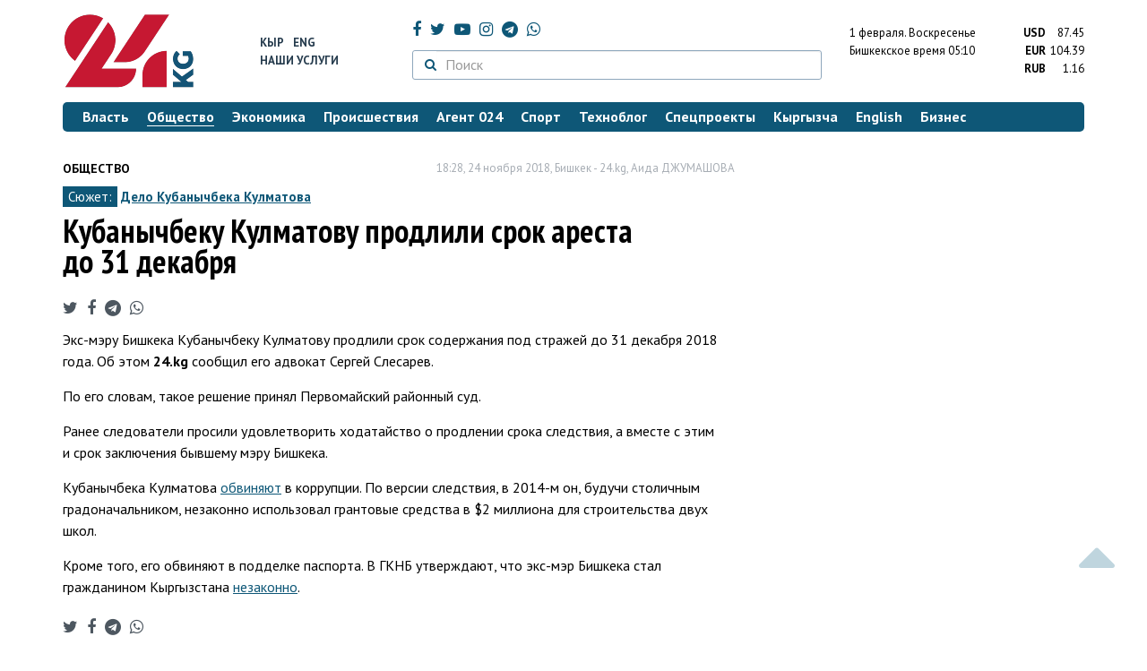

--- FILE ---
content_type: text/html; charset=UTF-8
request_url: https://24.kg/obschestvo/102215_kubanyichbeku_kulmatovu_prodlili_srok_aresta_donbsp31nbspdekabrya/
body_size: 14074
content:
<!DOCTYPE html> <html lang="ru-RU"> <head> <meta charset="UTF-8"> <meta name="csrf-param" content="_csrf">
<meta name="csrf-token" content="nRxAMufSGHZeT8g8vzcxy5WWrAW4AwV1eUQwP4mq4BnzdQpl07B9Pzd-nATMf2uJ7fDpTMh2NB9LIHtq4PCGUg=="> <script async src="https://www.googletagmanager.com/gtag/js?id=G-K616MXZCLM"></script> <script> window.dataLayer = window.dataLayer || []; function gtag(){dataLayer.push(arguments);} gtag('js', new Date()); gtag('config', 'G-K616MXZCLM'); </script> <title>Кубанычбеку Кулматову продлили срок ареста до 31 декабря - | 24.KG</title> <meta http-equiv="X-UA-Compatible" content="IE=edge"> <meta name="viewport" content="width=device-width, initial-scale=1.0, minimum-scale=1.0, user-scalable=no"/> <meta name="format-detection" content="telephone=no"> <meta name="description" content="Экс-мэру Бишкека Кубанычбеку Кулматову продлили срок содержания под стражей до 31 декабря 2018 года. Об этом 24.kg сообщил его адвокат Сергей Слесарев.">
<meta name="title" content="Кубанычбеку Кулматову продлили срок ареста до 31 декабря
">
<meta name="author" content="Аида ДЖУМАШОВА">
<meta property="og:description" content="Экс-мэру Бишкека Кубанычбеку Кулматову продлили срок содержания под стражей до 31 декабря 2018 года. Об этом 24.kg сообщил его адвокат Сергей Слесарев.">
<meta property="og:title" content="Кубанычбеку Кулматову продлили срок ареста до 31 декабря - | 24.KG">
<meta property="og:image" content="https://24.kg/files/media/151/151816.png">
<meta name="image_src" content="https://24.kg/files/media/151/151816.png">
<meta name="twitter:image:src" content="https://24.kg/files/media/151/151816.png">
<meta property="og:url" content="https://24.kg/obschestvo/102215_kubanyichbeku_kulmatovu_prodlili_srok_aresta_do31dekabrya/">
<meta property="og:type" content="article">
<meta property="og:site_name" content="24.kg">
<meta property="article:publisher" content="https://www.facebook.com/www.24.kg">
<meta property="article:published_time" content="2018-11-24T18:28:00+06:00">
<meta property="article:modified_time" content="2018-11-24T18:28:38+06:00">
<meta property="article:section" content="Общество">
<meta name="twitter:description" content="Экс-мэру Бишкека Кубанычбеку Кулматову продлили срок содержания под стражей до 31 декабря 2018 года. Об этом 24.kg сообщил его адвокат Сергей Слесарев.">
<meta name="twitter:card" content="summary_large_image">
<meta name="twitter:site" content="@_24_kg">
<meta name="twitter:site:id" content="249014600">
<meta name="twitter:title" content="Кубанычбеку Кулматову продлили срок ареста до 31 декабря
">
<meta name="googlebot" content="index">
<meta id="mref" name="referrer" content="origin">
<meta name="keywords" content="новости, новости Кыргызстана, новости Киргизии, Кыргызстан, Бишкек, новости Бишкека, Киргизия, важное, новости сегодня">
<meta name="yandex-verification" content="7ce61452432d0247">
<meta name="yandex-verification" content="ac9b98a71e767119">
<meta name="google-site-verification" content="EZHHOrSGaC9q4eF38uFeqq1kTts6aYeNxX_NCqwI2xE">
<meta property="fb:app_id" content="942470665830749">
<meta property="og:locale" content="ru_ru">
<link href="https://24.kg/obschestvo/102215_kubanyichbeku_kulmatovu_prodlili_srok_aresta_do31dekabrya/amp/" rel="amphtml">
<link href="/assets/7a772a43/images/ico/apple-touch-icon.png" rel="apple-touch-icon" sizes="72x72">
<link type="image/png" href="/assets/7a772a43/images/ico/favicon-32x32.png" rel="icon" sizes="32x32">
<link type="image/png" href="/assets/7a772a43/images/ico/favicon-16x16.png" rel="icon" sizes="16x16">
<link href="/assets/7a772a43/images/ico/manifest.json" rel="manifest">
<link href="/assets/7a772a43/images/ico/safari-pinned-tab.svg" rel="mask-icon" color="#5bbad5">
<link href="/assets/7a772a43/images/ico/favicon.ico" rel="shortcut icon">
<link rel="msapplication-config" content="/assets/7a772a43/images/ico/browserconfig.xml">
<link rel="theme-color" content="#ffffff">
<link type="application/rss+xml" href="/oshskie_sobytija/rss/" title="Ошские события" rel="alternate">
<link type="application/rss+xml" href="/vybory/rss/" title="Выборы" rel="alternate">
<link type="application/rss+xml" href="/politika/rss/" title="Политика" rel="alternate">
<link type="application/rss+xml" href="/parlament/rss/" title="Парламент" rel="alternate">
<link type="application/rss+xml" href="/ekonomika/rss/" title="Экономика" rel="alternate">
<link type="application/rss+xml" href="/obschestvo/rss/" title="Общество" rel="alternate">
<link type="application/rss+xml" href="/ljudi_i_sudby/rss/" title="Люди и судьбы" rel="alternate">
<link type="application/rss+xml" href="/bishkek_24/rss/" title="Бишкек-24" rel="alternate">
<link type="application/rss+xml" href="/velikaja_pobeda/rss/" title="Великая Победа" rel="alternate">
<link type="application/rss+xml" href="/reportazhi/rss/" title="Репортажи" rel="alternate">
<link type="application/rss+xml" href="/kriminal/rss/" title="Криминал" rel="alternate">
<link type="application/rss+xml" href="/proisshestvija/rss/" title="Происшествия" rel="alternate">
<link type="application/rss+xml" href="/biznes_info/rss/" title="Бизнес" rel="alternate">
<link type="application/rss+xml" href="/sport/rss/" title="Спорт" rel="alternate">
<link type="application/rss+xml" href="/kadry/rss/" title="Кадры" rel="alternate">
<link type="application/rss+xml" href="/kultura/rss/" title="Культура" rel="alternate">
<link type="application/rss+xml" href="/pro_kino/rss/" title="Про кино" rel="alternate">
<link type="application/rss+xml" href="/tsentralnaja_azija/rss/" title="Центральная Азия" rel="alternate">
<link type="application/rss+xml" href="/sng/rss/" title="СНГ" rel="alternate">
<link type="application/rss+xml" href="/zdorove/rss/" title="Здоровье" rel="alternate">
<link type="application/rss+xml" href="/v_mire/rss/" title="В мире" rel="alternate">
<link type="application/rss+xml" href="/tehnoblog/rss/" title="Техноблог" rel="alternate">
<link type="application/rss+xml" href="/finansy/rss/" title="Финансы" rel="alternate">
<link type="application/rss+xml" href="/eaes/rss/" title="ЕАЭС" rel="alternate">
<link type="application/rss+xml" href="/vlast/rss/" title="Власть" rel="alternate">
<link type="application/rss+xml" href="/agent_024/rss/" title="Агент 024" rel="alternate">
<link type="application/rss+xml" href="/spetsproekty/rss/" title="Спецпроекты" rel="alternate">
<link href="https://fonts.googleapis.com/css?family=PT+Sans+Narrow:400,700|PT+Sans:400,400i,700,700i|PT+Serif:400,400i,700,700i&amp;amp;subset=cyrillic" rel="stylesheet">
<link href="/assets/368fcb76aa6d9a493e9d85942ee97cf2.css?v=1663139712" rel="stylesheet"> <script>window.yaContextCb = window.yaContextCb || []</script> <script src="https://yandex.ru/ads/system/context.js" async></script> </head> <body > <div class="topBanner hidden-print"> <div class="container"> <div id="b0_w8" data-ox-phs='{"36":{"min":1200},"51":{"min":992,"max":1199},"52":{"min":768,"max":991},"53":{"max":767}}'></div> </div> </div> <div class="bottomBanner hidden-print"> <div class="container"> <a href="#" class="close-banner"><i class="fa fa-times-circle-o"></i></a> <div id="b0_w9" data-ox-phs='{"133":{"min":1200},"134":{"min":992,"max":1199},"135":{"min":768,"max":991},"136":{"max":767}}'></div> </div> </div> <div class="side-banners hidden-print"> <div class="side-banners-item side-banners-left"> <div id="b0_w10" data-ox-phs='{"129":{"min":1200},"130":{"min":992,"max":1199},"131":{"min":768,"max":991}}'></div> </div> <div class="side-banners-item side-banners-right"> <div id="b0_w11" data-ox-phs='{"132":{"min":1200},"130":{"min":992,"max":1199},"131":{"min":768,"max":991}}'></div> </div> </div> <div class="container"> <header class="row hidden-print"> <div class="col-lg-2 col-md-2 col-sm-2 col-xs-5 logo"> <a href="/"> <img class="visible-lg visible-xs" src="/assets/7a772a43/images/logo.png" alt="www.24.kg - КЫРГЫЗСТАН"><img class="visible-md" src="/assets/7a772a43/images/logo-md.png" alt="www.24.kg - КЫРГЫЗСТАН"><img class="visible-sm" src="/assets/7a772a43/images/logo-sm.png" alt="www.24.kg - КЫРГЫЗСТАН"> </a> </div> <div class="col-lg-2 col-md-2 col-sm-2 lang hidden-xs"> <div> <a href="/kyrgyzcha/">Кыр</a> <a href="/english/">Eng</a> </div> <div><a href="/about/services.html">Наши услуги</a></div> </div> <div class="col-lg-5 col-md-4 col-sm-4 hidden-xs socCont"> <div class="social"> <a target="_blank" href="https://www.facebook.com/www.24.kg/" rel="nofollow"><i class="fa fa-facebook" aria-hidden="true"></i></a> <a target="_blank" href="https://twitter.com/_24_kg" rel="nofollow"><i class="fa fa-twitter" aria-hidden="true"></i></a> <a target="_blank" href="https://www.youtube.com/channel/UCkKzgNm1_pyPPHKigI75MoQ" rel="nofollow"><i class="fa fa-youtube-play" aria-hidden="true"></i></a> <a target="_blank" href="https://www.instagram.com/24_kg/"><i class="fa fa-instagram" aria-hidden="true"></i></a> <a target="_blank" href="https://t.me/news24kg/"><i class="fa fa-telegram" aria-hidden="true"></i></a> <a target="_blank" href="https://wa.me/996555312024"><i class="fa fa-whatsapp" aria-hidden="true"></i></a> </div> <div class="search"> <form id="w12" action="/poisk_po_sajtu/" method="get"> <div class="input-group"> <span class="input-group-btn"> <button class="btn btn-default" type="submit"> <i class="fa fa-search" aria-hidden="true"></i> </button> </span>
<input type="text" id="searchform-text" class="form-control" name="SearchForm[text]" placeholder="Поиск"> </div> </form></div> </div> <div class="col-lg-3 col-md-4 col-sm-4 col-xs-7"> <div class="lang hidden-lg hidden-md hidden-sm"> <div> <a href="/kyrgyzcha/">Кыр</a> <a href="/english/">Eng</a> </div> <div><a href="/about/services.html">Наши услуги</a></div> </div> <div class="row"> <div class="col-xs-7 col-sm-7 col-md-8 pdr-0"> <div class="weather"> <span class="hidden-xs"> 1 февраля. <span style="text-transform: capitalize;"> воскресенье </span> </span> <span class="hidden-sm hidden-md hidden-lg"> 1 февр. <span style="text-transform: capitalize;"> вс. </span> </span><br/> <span class="hidden-sm hidden-xs">Бишкекское время</span> <span class="hidden-md hidden-lg">Время</span> 05:10
<!-- --> </div> </div> <div class="col-xs-5 col-sm-5 col-md-4 pdl-0 text-right"> <div class="currency " id="currencies"> <div data="87.45"> <b>USD</b><span> 87.45 </span> </div> <div data="104.39"> <b>EUR</b><span> 104.39 </span> </div> <div data="1.16"> <b>RUB</b><span> 1.16 </span> </div> </div>
<div id="currencies_popover" style="display: none"> <table class="table-striped table-hover"> <tr> <td> <b>USD</b> </td> <td> <div> <span>87.45</span> </div> </td> </tr> <tr> <td> <b>EUR</b> </td> <td> <div> <span>104.39</span> </div> </td> </tr> <tr> <td> <b>RUB</b> </td> <td> <div> <span>1.16</span> </div> </td> </tr> <tr> <td> <b>KZT</b> </td> <td> <div> <span>0.17</span> </div> </td> </tr> <tr> <td> <b>UZS</b> </td> <td> <div> <span>0.01</span> </div> </td> </tr> </table>
</div> </div> </div> </div> </header> <nav class="navbar hidden-print" id="menu"> <div class="navbar-header"> <button type="button" class="navbar-toggle menuMenuButton"> <i class="fa fa-align-justify" aria-hidden="true"></i> Рубрикатор </button>
<button class="navbar-toggle pull-right searchButton"><i class="fa fa-search" aria-hidden="true"></i></button>
<div id="searchForm"> <div class="title"><i class="fa fa-search" aria-hidden="true"></i> Поиск по сайту <span class="close closeSearchForm"><i class="fa fa-times" aria-hidden="true"></i></span> </div> <form id="w13" action="/poisk_po_sajtu/" method="get">
<input type="text" id="searchform-text" class="form-control" name="SearchForm[text]" placeholder="Поиск"> <button type="submit" class="btn btn-default">Найти</button> </form></div> </div> <div id="mainMenu"> <div class="title hidden-sm hidden-md hidden-lg"><i class="fa fa-bars" aria-hidden="true"></i> Рубрикатор <span class="close closeMainMenu"><i class="fa fa-times" aria-hidden="true"></i></span> </div> <ul class="nav navbar-nav"><li><a href="/vlast/"><span>Власть</span></a></li>
<li class="active"><a href="/obschestvo/"><span>Общество</span></a></li>
<li><a href="/ekonomika/"><span>Экономика</span></a></li>
<li><a href="/proisshestvija/"><span>Происшествия</span></a></li>
<li><a href="/agent_024/"><span>Агент 024</span></a></li>
<li><a href="/sport/"><span>Спорт</span></a></li>
<li><a href="/tehnoblog/"><span>Техноблог</span></a></li>
<li><a href="/spetsproekty/"><span>Спецпроекты</span></a></li>
<li><a href="/kyrgyzcha/"><span>Кыргызча</span></a></li>
<li><a href="/english/"><span>English</span></a></li>
<li><a href="/biznes_info/"><span>Бизнес</span></a></li></ul> </div><!-- /.navbar-collapse --> </nav> <div class="row"> <div class="col-xs-12"> <div id="b0_w14" class="mgb20 hidden-print" data-ox-phs='{"37":{"min":1200},"54":{"min":992,"max":1199},"55":{"min":768,"max":991},"56":{"max":767}}'></div> <div id="b0_w15" class="mgb20 hidden-print" data-ox-phs='{"112":{"min":1200},"113":{"min":992,"max":1199},"114":{"min":768,"max":991},"115":{"max":767}}'></div> </div> </div> <div class="row" id="content-wrapper"> <div class="col-sm-8 col-xs-12"> <script type="application/ld+json"> {"@context":"https:\/\/schema.org","@type":"BreadcrumbList","itemListElement":[{"@type":"ListItem","position":1,"name":"\u041e\u0431\u0449\u0435\u0441\u0442\u0432\u043e","item":"https:\/\/24.kg\/obschestvo\/"},{"@type":"ListItem","position":2,"name":"\u041a\u0443\u0431\u0430\u043d\u044b\u0447\u0431\u0435\u043a\u0443 \u041a\u0443\u043b\u043c\u0430\u0442\u043e\u0432\u0443 \u043f\u0440\u043e\u0434\u043b\u0438\u043b\u0438 \u0441\u0440\u043e\u043a \u0430\u0440\u0435\u0441\u0442\u0430 \u0434\u043e&nbsp;31&nbsp;\u0434\u0435\u043a\u0430\u0431\u0440\u044f\n","item":"https:\/\/24.kg\/obschestvo\/102215_kubanyichbeku_kulmatovu_prodlili_srok_aresta_do31dekabrya\/"}]} </script> <div itemscope itemtype="http://schema.org/NewsArticle" itemid="https://24.kg/obschestvo/102215_kubanyichbeku_kulmatovu_prodlili_srok_aresta_do31dekabrya/"> <meta itemprop="dateModified" content="2018-11-24\"/> <meta itemprop="headline" content="Кубанычбеку Кулматову продлили срок ареста до&nbsp;31&nbsp;декабря
"/> <div class="row"> <div itemprop="articleSection" class="col-xs-4 newsCat"> <a href="/obschestvo/"> Общество </a> </div> <div class="col-xs-8 text-right newsDate hidden-xs"><span itemprop='datePublished' content='2018-11-24\'>18:28, 24 ноября 2018</span>, Бишкек - <span itemprop='publisher' itemscope itemtype='http://schema.org/Organization'><span itemprop='name'>24.kg</span><meta itemprop='address' content='720001, Республика Кыргызстан, г. Бишкек, ул.Манасчы Сагымбая, 77'><meta itemprop='telephone' content='+996 (312) 66-01-88'><span itemprop='logo' itemscope itemtype='http://schema.org/ImageObject'><link itemprop='contentUrl' href='https://24.kg/assets/7a772a43/images/logo.png'><link itemprop='url' href='https://24.kg/assets/7a772a43/images/logo.png'></span></span>, <span itemprop='author' itemscope itemtype='http://schema.org/Person'><span itemprop='name' class='text-nowrap'>Аида ДЖУМАШОВА</span></span></div> </div> <div class="row"> <div class="col-xs-12"> <div class="new-theme"> <span>Сюжет:</span> <a href="/sjuzhety/16_delo_kubanyichbeka_kulmatova/">Дело Кубанычбека Кулматова</a> </div> </div> </div> <h1 itemprop="name" class="newsTitle">Кубанычбеку Кулматову продлили срок ареста до&nbsp;31&nbsp;декабря
</h1> <div class="row"> <div class="col-xs-12 newsDate hidden-sm hidden-md hidden-lg"><span itemprop='datePublished' content='2018-11-24\'>18:28, 24 ноября 2018</span>, Бишкек - <span itemprop='publisher' itemscope itemtype='http://schema.org/Organization'><span itemprop='name'>24.kg</span><meta itemprop='address' content='720001, Республика Кыргызстан, г. Бишкек, ул.Манасчы Сагымбая, 77'><meta itemprop='telephone' content='+996 (312) 66-01-88'><span itemprop='logo' itemscope itemtype='http://schema.org/ImageObject'><link itemprop='contentUrl' href='https://24.kg/assets/7a772a43/images/logo.png'><link itemprop='url' href='https://24.kg/assets/7a772a43/images/logo.png'></span></span>, <span itemprop='author' itemscope itemtype='http://schema.org/Person'><span itemprop='name' class='text-nowrap'>Аида ДЖУМАШОВА</span></span></div> </div> <span itemprop='image' itemscope itemtype='http://schema.org/ImageObject'>
<meta itemprop='width' content='750'/>
<meta itemprop='height' content='565'/>
<link itemprop='contentUrl' href='https://24.kg/files/media/151/151816.png'/>
<link itemprop='url' href='https://24.kg/files/media/151/151816.png'/>
</span>
<noindex> <div class="row hidden-print"> <div class="col-xs-12 social social-links"> <a rel="nofollow" target="_blank" href="https://twitter.com/intent/tweet?text=Кубанычбеку Кулматову продлили срок ареста до 31 декабря
&url=https://24.kg/obschestvo/102215/"><i class="fa fa-twitter" aria-hidden="true"></i></a> <a rel="nofollow" target="_blank" href="https://www.facebook.com/dialog/feed?app_id=942470665830749&redirect_uri=https://24.kg/obschestvo/102215/&link=https://24.kg/obschestvo/102215/"><i class="fa fa-facebook" aria-hidden="true"></i></a> <a rel="nofollow" target="_blank" href="https://telegram.me/share/url?url=https://24.kg/obschestvo/102215/&text=Кубанычбеку Кулматову продлили срок ареста до 31 декабря
"><i class="fa fa-telegram" aria-hidden="true"></i></a> <a rel="nofollow" target="_blank" href="https://wa.me/?text=https://24.kg/obschestvo/102215/"><i class="fa fa-whatsapp" aria-hidden="true"></i></a> </div> </div>
</noindex> <div class="cont" itemprop="articleBody"> <p>Экс-мэру Бишкека Кубанычбеку Кулматову продлили срок содержания под стражей до&nbsp;31 декабря 2018 года. Об&nbsp;этом&nbsp;<strong>24.kg</strong> сообщил его адвокат Сергей Слесарев.</p>
<p>По&nbsp;его словам, такое решение принял Первомайский районный суд.</p>
<p>Ранее следователи просили удовлетворить ходатайство о&nbsp;продлении срока следствия, а&nbsp;вместе с&nbsp;этим и&nbsp;срок заключения бывшему мэру Бишкека.</p>
<p><span data-mce-mark="1">Кубанычбека Кулматова </span><a href="https://24.kg/obschestvo/85025_byivshemu_meru_bishkeka_kubanyichbeku_kulmatovu_predyyavili_obvinenie_vkorruptsii/">обвиняют</a><span data-mce-mark="1"> в&nbsp;коррупции. По&nbsp;версии следствия, в&nbsp;2014-м он, будучи столичным градоначальником, незаконно использовал грантовые средства в&nbsp;$2&nbsp;миллиона для строительства двух школ.</span></p>
<p>Кроме того, его обвиняют в&nbsp;подделке паспорта. В&nbsp;ГКНБ утверждают, что экс-мэр Бишкека стал гражданином Кыргызстана <a href="https://24.kg/obschestvo/96729_gknb_kubanyichbek_kulmatov_nezakonno_stal_grajdaninom_kyirgyizstana/" target="_blank">незаконно</a>.</p> </div>
<noindex> <div class="row hidden-print"> <div class="col-xs-12 social social-links"> <a rel="nofollow" target="_blank" href="https://twitter.com/intent/tweet?text=Кубанычбеку Кулматову продлили срок ареста до 31 декабря
&url=https://24.kg/obschestvo/102215/"><i class="fa fa-twitter" aria-hidden="true"></i></a> <a rel="nofollow" target="_blank" href="https://www.facebook.com/dialog/feed?app_id=942470665830749&redirect_uri=https://24.kg/obschestvo/102215/&link=https://24.kg/obschestvo/102215/"><i class="fa fa-facebook" aria-hidden="true"></i></a> <a rel="nofollow" target="_blank" href="https://telegram.me/share/url?url=https://24.kg/obschestvo/102215/&text=Кубанычбеку Кулматову продлили срок ареста до 31 декабря
"><i class="fa fa-telegram" aria-hidden="true"></i></a> <a rel="nofollow" target="_blank" href="https://wa.me/?text=https://24.kg/obschestvo/102215/"><i class="fa fa-whatsapp" aria-hidden="true"></i></a> </div> </div>
</noindex> <div class="row mgb30 hidden-print"> <div class="col-xs-12 col-sm-8 newsLink">Ссылка: <span id="article-link">https://24.kg/obschestvo/102215/</span> <a href="javascript:;" class="clipboard" data-clipboard-target="#article-link" data-title="Ссылка скопирована" style="font-size: 13px" ><i class="fa fa-clipboard"></i></a> <br/> просмотров: 1479 </div> <div class="col-xs-12 col-sm-4 text-right newsPrintLink"> <a href="javascript:window.print();"><i class="fa fa-print" aria-hidden="true"></i> Версия для печати </a> </div> </div>
</div>
<div class="row"> <div class="col-lg-12"> <div id="b0_w0" class="mgb40 hidden-print" data-ox-phs='{"50":{"min":1200},"93":{"min":992,"max":1199},"94":{"min":768,"max":991},"95":{"max":767}}'></div> </div>
</div>
<div class="row"> <div class="col-lg-12"> <div id="b0_w1" class="mgb40 hidden-print" data-ox-phs='{"141":{"min":1200},"142":{"min":992,"max":1199},"143":{"min":768,"max":991},"144":{"max":767}}'></div> </div>
</div> <div class="row lineNews mgb40 hidden-print"> <div class="col-xs-12"> <div class="lineTitle"> Материалы по теме <div class="line" style="margin-bottom: 10px;"></div> </div> </div> <div class="col-xs-12"> <div class="one"> <div class="title"> <a data-pjax="0" href="/obschestvo/177889_verhovnyiy_sud_izmenil_prigovor_kubanyichbeku_kulmatovu_emu_snizili_razmer_shtrafa/"><span>Верховный суд изменил приговор Кубанычбеку Кулматову. Ему снизили размер штрафа
</span></a> </div> </div> <div class="one"> <div class="title"> <a data-pjax="0" href="/obschestvo/165797_protsess_nad_eks-merami_bishkeka_rassmotrenie_apellyatsii_nachalos_vverhovnom_sude/"><span>Процесс над экс-мэрами Бишкека. Рассмотрение апелляции началось в&nbsp;Верховном суде
</span></a> </div> </div> <div class="one"> <div class="title"> <a data-pjax="0" href="/obschestvo/157272_yabudu_borotsya_dokontsa_kubanyichbek_kulmatov_prokommentiroval_reshenie_suda/"><span>Я&nbsp;буду бороться до&nbsp;конца. Кубанычбек Кулматов прокомментировал решение суда
</span></a> <a data-pjax="0" href="/obschestvo/157272_yabudu_borotsya_dokontsa_kubanyichbek_kulmatov_prokommentiroval_reshenie_suda/" title="видео"><i class="fa fa-youtube-play" aria-hidden="true"></i></a> </div> </div> <div class="one"> <div class="title"> <a data-pjax="0" href="/obschestvo/157264_sud_nad_eks-merami_gorodskoy_sud_ostavil_reshenie_rayonnogo_bez_izmeneniy/"><span>Суд над экс-мэрами. Городской суд оставил решение районного без изменений
</span></a> <a data-pjax="0" href="/obschestvo/157264_sud_nad_eks-merami_gorodskoy_sud_ostavil_reshenie_rayonnogo_bez_izmeneniy/" title="фото"><i class="fa fa-camera" aria-hidden="true"></i></a> <a data-pjax="0" href="/obschestvo/157264_sud_nad_eks-merami_gorodskoy_sud_ostavil_reshenie_rayonnogo_bez_izmeneniy/" title="видео"><i class="fa fa-youtube-play" aria-hidden="true"></i></a> </div> </div> <div class="one"> <div class="title"> <a data-pjax="0" href="/kyrgyzcha/157260_sotto_kubanyichbek_kulmatovdun_sonku_sozu_men_naristedey_ishencheek_bolgon_ekenmin/"><span>Сотто Кубанычбек Кулматовдун соңку сөзү: Мен наристедей ишенчээк болгон экенмин
</span></a> </div> </div> <div class="one"> <div class="title"> <a data-pjax="0" href="/obschestvo/157255_kubanyichbek_kulmatov_vyistupil_vsude_sposlednim_slovom/"><span>Кубанычбек Кулматов выступил в&nbsp;суде с&nbsp;последним словом
</span></a> </div> </div> <div class="one"> <div class="title"> <a data-pjax="0" href="/kyrgyzcha/157222_prokurorlor_albek_ibraimovgo_20jyil_kubanyichbek_kulmatovgo_15jyil_suranyishuuda/"><span>Прокурорлор Албек Ибраимовго 20&nbsp;жыл, Кубанычбек Кулматовго 15&nbsp;жыл суранышууда
</span></a> </div> </div> <div class="one"> <div class="title"> <a data-pjax="0" href="/obschestvo/157210_figurantam_dela_ostroitelstve_shkolyi_vkalyis-ordo_prosyat_po15let_tyurmyi/"><span>Фигурантам дела о&nbsp;строительстве школы в&nbsp;&laquo;Калыс-Ордо&raquo; просят по&nbsp;15&nbsp;лет тюрьмы
</span></a> </div> </div> <div class="one"> <div class="title"> <a data-pjax="0" href="/obschestvo/157205_obvinenie_prosit_dlya_albeka_ibraimova_20let_kubanyichbeka_kulmatova_15let/"><span>Обвинение просит для Албека Ибраимова 20&nbsp;лет, Кубанычбека Кулматова&nbsp;&mdash; 15&nbsp;лет
</span></a> </div> </div> <div class="one"> <div class="title"> <a data-pjax="0" href="/obschestvo/157202_vsude_nad_eks-merami_proizoshla_potasovka/"><span>В&nbsp;суде над экс-мэрами произошла потасовка
</span></a> <a data-pjax="0" href="/obschestvo/157202_vsude_nad_eks-merami_proizoshla_potasovka/" title="видео"><i class="fa fa-youtube-play" aria-hidden="true"></i></a> </div> </div> </div> </div>
<div class="row"> <div class="col-xs-12"> <div id="b0_w2" class="mgb20 hidden-print" data-ox-phs='{"96":{"min":1200},"97":{"min":992,"max":1199},"98":{"min":768,"max":991},"99":{"max":767}}'></div> </div>
</div>
<div class="row"> <div class="col-xs-12"> <div id="b0_w3" class="mgb20 hidden-print" data-ox-phs='{"100":{"min":1200},"101":{"min":992,"max":1199},"102":{"min":768,"max":991},"103":{"max":767}}'></div> </div>
</div> </div> <div class="col-sm-4 hidden-xs hidden-print"> <div id="b0_w4" class="mgb40 hidden-print" data-ox-phs='{"47":{"min":1200},"84":{"min":992,"max":1199},"85":{"min":768,"max":991},"86":{"max":767}}'></div> <div id="b0_w5" class="mgb40 hidden-print" data-ox-phs='{"48":{"min":1200},"87":{"min":992,"max":1199},"88":{"min":768,"max":991},"89":{"max":767}}'></div> <div id="scrollable-banners"> <div id="b0_w6" class="mgb40 hidden-print" data-ox-phs='{"49":{"min":1200},"90":{"min":992,"max":1199},"91":{"min":768,"max":991},"92":{"max":767}}'></div><div id="b0_w7" class="mgb40 hidden-print" data-ox-phs='{"137":{"min":1200},"138":{"min":992,"max":1199},"139":{"min":768,"max":991},"140":{"max":767}}'></div> </div> </div> </div> <div class="hidden-print">
<div class="row"> <div class="col-xs-12"> <div class="lineTitle"> Популярные новости <div class="line"></div> </div> </div>
</div>
<div class="row blockNews"> <div class="row"> <div class="col-sm-3 col-xs-6 "> <a href="/obschestvo/359993_ushla_izjizni_uchenyiy_natsionalnoy_akademii_nauk_evgeniya_luschihina/" class="title"> <img src="/thumbnails/4da8e/c878d/422171_w263_h198.jpg" alt="Ушла из&amp;nbsp;жизни ученый Национальной академии наук Евгения Лущихина
"> <span>Ушла из&nbsp;жизни ученый Национальной академии наук Евгения Лущихина
</span> </a> </div> <div class="col-sm-3 col-xs-6 "> <a href="/obschestvo/359822_pensioner_iztonskogo_rayona_sobral_sobstvennyiy_samolet/" class="title"> <img src="/thumbnails/fa272/1c6f1/151816_w263_h198.png" alt="Пенсионер из&amp;nbsp;Тонского района собрал собственный самолет
"> <span>Пенсионер из&nbsp;Тонского района собрал собственный самолет
</span> </a> </div> <div class="col-xs-12 visible-xs"></div> <div class="col-sm-3 col-xs-6 "> <a href="/obschestvo/359525_vbishkeke_sneg_neojidaetsya_prognoz_pogodyi_na29yanvarya_1fevralya_/" class="title"> <img src="/thumbnails/94c99/ea73e/421536_w263_h198.jpeg" alt="В&amp;nbsp;Бишкеке снег не&amp;nbsp;ожидается. Прогноз погоды на&amp;nbsp;29&amp;nbsp;января&amp;nbsp;&amp;mdash; 1&amp;nbsp;февраля "> <span>В&nbsp;Бишкеке снег не&nbsp;ожидается. Прогноз погоды на&nbsp;29&nbsp;января&nbsp;&mdash; 1&nbsp;февраля </span> </a> </div> <div class="col-sm-3 col-xs-6 "> <a href="/obschestvo/359932_besplatnyih_mest_nebudet_torgovtsyi_oshskogo_ryinka_trebuyut_razyyasneniy_uvlastey_/" class="title"> <img src="/thumbnails/fa272/1c6f1/151816_w263_h198.png" alt="Бесплатных мест не&amp;nbsp;будет? Торговцы Ошского рынка требуют разъяснений у&amp;nbsp;властей "> <span>Бесплатных мест не&nbsp;будет? Торговцы Ошского рынка требуют разъяснений у&nbsp;властей </span> </a> </div> <div class="col-xs-12 visible-xs"></div> </div> </div> <div class="row"> <div class="col-xs-12"> <!-- Sparrow --> <script type="text/javascript" data-key="565b790cb0c2668b16c7ce9255595f49"> (function(w, a) { (w[a] = w[a] || []).push({ 'script_key': '565b790cb0c2668b16c7ce9255595f49', 'settings': { 'w': 107503, 'sid': 10737 } }); if(!window['_Sparrow_embed']) { var node = document.createElement('script'); node.type = 'text/javascript'; node.async = true; node.src = 'https://widget.sparrow.ru/js/embed.js'; (document.getElementsByTagName('head')[0] || document.getElementsByTagName('body')[0]).appendChild(node); } else { window['_Sparrow_embed'].initWidgets(); } })(window, '_sparrow_widgets'); </script> <!-- /Sparrow --> </div> </div>
<div class="row"> <div class="col-xs-12"> <div class="lineTitle"> Бизнес <div class="line"></div> </div> </div>
</div>
<div class="row blockNews"> <div class="row"> <div class="col-sm-3 col-xs-6 "> <a href="/biznes_info/359999_gazprom_kyirgyizstan_obsudil_sostroitelyami_normyi_proektirovaniya_gazoprovodov/" class="title"> <img src="/thumbnails/772e9/34a0c/422134_w263_h198.jpg" alt="&amp;laquo;Газпром Кыргызстан&amp;raquo; обсудил со&amp;nbsp;строителями нормы проектирования газопроводов
"> <span>&laquo;Газпром Кыргызстан&raquo; обсудил со&nbsp;строителями нормы проектирования газопроводов
</span> </a> </div> <div class="col-sm-3 col-xs-6 "> <a href="/biznes_info/359979_razyyasnenie_porabote_byitovyih_schetchikov_gaza/" class="title"> <img src="/thumbnails/9040c/ce730/422110_w263_h198.jpg" alt="Разъяснение по&amp;nbsp;работе бытовых счетчиков газа
"> <span>Разъяснение по&nbsp;работе бытовых счетчиков газа
</span> </a> </div> <div class="col-xs-12 visible-xs"></div> <div class="col-sm-3 col-xs-6 "> <a href="/biznes_info/359960_JAX_FREEMAN_itamga_natsionalnaya_ekosistema_vnovom_gimne/" class="title"> <img src="/thumbnails/63ade/7d815/422082_w263_h198.png" alt="JAX, FREEMAN и&amp;nbsp;Тамга: национальная экосистема в&amp;nbsp;новом гимне
"> <span>JAX, FREEMAN и&nbsp;Тамга: национальная экосистема в&nbsp;новом гимне
</span> </a> </div> <div class="col-sm-3 col-xs-6 "> <a href="/biznes_info/359809_BAKAI_darit_bolshe_vyigodyi_etoy_zimoy_povyishennyiy_keshbek_nagornolyijnyie_kurortyi/" class="title"> <img src="/thumbnails/f5940/51d90/421894_w263_h198.png" alt="BAKAI дарит больше выгоды этой зимой: повышенный кешбэк на&amp;nbsp;горнолыжные курорты
"> <span>BAKAI дарит больше выгоды этой зимой: повышенный кешбэк на&nbsp;горнолыжные курорты
</span> </a> </div> <div class="col-xs-12 visible-xs"></div> </div> </div> <!-- SVK-Native Lenta Loader --> <script type="text/javascript" data-key="05187e56cce6ec71e229dc98e8bf27f0"> (function(w, a) { (w[a] = w[a] || []).push({ 'script_key': '05187e56cce6ec71e229dc98e8bf27f0', 'settings': { 'sid': 10737, 'type': 'lenta', } }); if(!window['_SVKNativeLoader']) { var node = document.createElement('script'); node.type = 'text/javascript'; node.async = true; node.src = '//widget.svk-native.ru/js/loader.js'; (document.getElementsByTagName('head')[0] || document.getElementsByTagName('body')[0]).appendChild(node); } else { window['_SVKNativeLoader'].initWidgets(); } })(window, '_svk_native_widgets'); </script> <!-- /SVK-Native Lenta Loader-->
<div class="row hidden-md hidden-lg"> <div class="col-xs-12"> <!-- SVK-Native --> <script type="text/javascript" data-key="3b86e315ae7833fe33a2bcdc954aacee"> (function(w, a) { (w[a] = w[a] || []).push({ 'script_key': '3b86e315ae7833fe33a2bcdc954aacee', 'settings': { 'w': 16314 } }); if(!window['_SVKNative_embed']) { var node = document.createElement('script'); node.type = 'text/javascript'; node.async = true; node.src = '//widget.svk-native.ru/js/embed.js'; (document.getElementsByTagName('head')[0] || document.getElementsByTagName('body')[0]).appendChild(node); } else { window['_SVKNative_embed'].initWidgets(); } })(window, '_svk_n_widgets'); </script> <!-- /SVK-Native --> </div>
</div> </div> </div> <footer class="footer"> <div class="container"> <ul class="nav hidden-print"><li><a href="/vlast/">Власть</a></li>
<li class="active"><a href="/obschestvo/">Общество</a></li>
<li><a href="/ekonomika/">Экономика</a></li>
<li><a href="/proisshestvija/">Происшествия</a></li>
<li><a href="/sport/">Спорт</a></li>
<li><a href="/whatsapp/">Агент 024</a></li>
<li><a href="/tehnoblog/">Техноблог</a></li>
<li><a href="/kyrgyzcha/">Кыргызча</a></li>
<li><a href="/english/">English</a></li>
<li><a href="/biznes_info/">Бизнес</a></li>
<li><a href="/video/">Видео</a></li></ul> <div class="row"> <div class="col-lg-9 col-md-9 col-sm-8 col-xs-12"> <div class="contact"> <div><i class="fa fa-phone" aria-hidden="true"></i><span>Телефон <a href="callto://+996312660188">+996 (312) 66-01-88</a></span></div> <div><i class="fa fa-envelope" aria-hidden="true"></i><span>Почта <a href="mailto:info@24.kg">info@24.kg</a></span> </div> </div> </div> <div class="col-lg-3 col-md-3 col-sm-4 hidden-xs hidden-print text-right"> <a href="https://yandex.ru/cy?base=0&amp;host=24.kg"><img src="//www.yandex.ru/cycounter?24.kg" width="88" height="31" alt="Индекс цитирования" border="0"/></a>. <!-- Yandex.Metrika informer --> <a href="https://metrika.yandex.ru/stat/?id=22715299&amp;from=informer" target="_blank" rel="nofollow"><img src="//informer.yandex.ru/informer/22715299/3_0_FFFFFFFF_FFFFFFFF_0_pageviews" style="width:88px; height:31px; border:0;" alt="Яндекс.Метрика" title="Яндекс.Метрика: данные за сегодня (просмотры, визиты и уникальные посетители)"/></a> <!-- /Yandex.Metrika informer --> <!-- Yandex.Metrika counter --> <noscript> <div><img src="//mc.yandex.ru/watch/22715299" style="position:absolute; left:-9999px;" alt=""/> </div> </noscript> <!-- /Yandex.Metrika counter --> </div> </div> <div class="row copy"> <div class="col-xs-12"> © ИА «24.kg» - Новости Кыргызстана. Все права защищены. Вся информация, размещенная на данном веб-сайте, предназначена только для персонального использования и не подлежит распространению без письменного разрешения ИА «24.kg». Редакция не несет ответственности за содержимое перепечатанных материалов и высказывания отдельных лиц. +18 <br/><br/> Кыргызстан, 720001, г. Бишкек, ул.Манасчы Сагымбая, 77 +996 312 660188 </div> </div> </div> <div class="visible-xs"></div> </footer> <div id="scroller" class="hidden-print"> <i class="fa fa-caret-up"></i> </div> <div id="b0_w16" class="flscrn" data-ox-phs='{"145":{"min":1200},"146":{"min":992,"max":1199},"147":{"min":768,"max":991},"148":{"max":767}}'></div> <div style="display:none;"> <script language="javascript" type="text/javascript"> java = "1.0"; java1 = "" + "refer=" + escape(document.referrer) + "&amp;page=" + escape(window.location.href); document.cookie = "astratop=1; path=/"; java1 += "&amp;c=" + (document.cookie ? "yes" : "now"); </script> <script language="javascript1.1" type="text/javascript"> java = "1.1"; java1 += "&amp;java=" + (navigator.javaEnabled() ? "yes" : "now"); </script> <script language="javascript1.2" type="text/javascript"> java = "1.2"; java1 += "&amp;razresh=" + screen.width + 'x' + screen.height + "&amp;cvet=" + (((navigator.appName.substring(0, 3) == "Mic")) ? screen.colorDepth : screen.pixelDepth); </script> <script language="javascript1.3" type="text/javascript">java = "1.3"</script> <script language="javascript" type="text/javascript"> java1 += "&amp;jscript=" + java + "&amp;rand=" + Math.random(); document.write("<a href='//www.net.kg/stat.php?id=1839&amp;fromsite=1839' target='_blank'>" + "<img src='//www.net.kg/img.php?id=1839&amp;" + java1 + "' border='0' alt='WWW.NET.KG' width='0' height='0' /></a>"); </script> <noscript> <a href='//www.net.kg/stat.php?id=1839&amp;fromsite=1839' target='_blank'><img src="//www.net.kg/img.php?id=1839" border='0' alt='WWW.NET.KG' width='0' height='0'/></a> </noscript> </div> <div class="widget-last-news" data-state="closed"> <div class="container widget-last-news-inner"> <div class="row lineNews"> <div class="hidden-xs hidden-sm col-md-2"> <div class="lineTitle"> <a href="/">Лента новостей</a> </div> </div> <div class="col-xs-12 col-md-10"> <a href="#" title="Показать ещё" class="widget-last-news-toggler fa fa-angle-down"></a> <div class="widget-last-news-list"> <div class="lineDate"> 1 февраля, воскресенье </div> <div class="one"> <div class="time">00:15</div> <div class="title"> <a data-pjax="0" href="/obschestvo/360037_segodnya_vbishkeke_pogoda_meropriyatiya_datyi/" class="title-link"> <span class="full">Сегодня в Бишкеке. Погода, мероприятия, даты
</span> <span class="short">Сегодня в Бишкеке. Погода, мероприятия, даты
</span> </a> <a data-pjax="0" href="/obschestvo/360037_segodnya_vbishkeke_pogoda_meropriyatiya_datyi/" title="фото"><i class="fa fa-camera" aria-hidden="true"></i></a> </div> </div> <div class="lineDate"> 31 января, суббота </div> <div class="one"> <div class="time">23:47</div> <div class="title"> <a data-pjax="0" href="/tehnoblog/360081_djeff_bezos_postavil_kosmicheskiy_turizm_napauzu_radi_lunyi/" class="title-link"> <span>Джефф Безос поставил космический туризм на паузу ради Луны
</span> </a> </div> </div> <div class="one"> <div class="time">23:22</div> <div class="title"> <a data-pjax="0" href="/agent_024/288513_mgnoveniya_jizni_krasota_kyirgyizstana_vfoto_ivideo_chitateley_24kg/" class="title-link"> <strong>Мгновения жизни. Красота Кыргызстана в фото и видео читателей 24.kg
</strong> </a> <a data-pjax="0" href="/agent_024/288513_mgnoveniya_jizni_krasota_kyirgyizstana_vfoto_ivideo_chitateley_24kg/" title="фото"><i class="fa fa-camera" aria-hidden="true"></i></a> </div> </div> <div class="one"> <div class="time">21:17</div> <div class="title"> <a data-pjax="0" href="/vlast/360091_vssha_nachalas_chastichnaya_priostanovka_rabotyi_federalnogo_pravitelstva/" class="title-link"> <span>В США началась частичная приостановка работы федерального правительства
</span> </a> </div> </div> <div class="one"> <div class="time">21:00</div> <div class="title"> <a data-pjax="0" href="/obschestvo/360027_prognoz_pogodyi_vkyirgyizstane_na1fevralya_bez_osadkov/" class="title-link"> <strong>Прогноз погоды в Кыргызстане на 1 февраля: без осадков
</strong> </a> </div> </div> <div class="one"> <div class="time">20:45</div> <div class="title"> <a data-pjax="0" href="/ekonomika/360090_proizvoditel_avtobusov_beles_soobschil_operegovorah_sgosorganami/" class="title-link"> <span>Производитель автобусов «Белес» сообщил о переговорах с госорганами
</span> </a> <a data-pjax="0" href="/ekonomika/360090_proizvoditel_avtobusov_beles_soobschil_operegovorah_sgosorganami/" title="фото"><i class="fa fa-camera" aria-hidden="true"></i></a> </div> </div> <div class="one hidden-xs hidden-sm"> <div class="time">20:22</div> <div class="title"> <a data-pjax="0" href="/obschestvo/360077_bolee_600_novyih_rabochih_mest_mojet_poyavitsya_nashveynoy_fabrike_vgorode_oshe/" class="title-link"> <span>Более 600 новых рабочих мест может появиться на швейной фабрике в городе Оше
</span> </a> <a data-pjax="0" href="/obschestvo/360077_bolee_600_novyih_rabochih_mest_mojet_poyavitsya_nashveynoy_fabrike_vgorode_oshe/" title="фото"><i class="fa fa-camera" aria-hidden="true"></i></a> </div> </div> <div class="one hidden-xs hidden-sm"> <div class="time">20:05</div> <div class="title"> <a data-pjax="0" href="/obschestvo/360089_skolko_poluchayut_kosmonavtyi_iastronavtyi_nahodyas_naorbite/" class="title-link"> <span>Сколько получают космонавты и астронавты, находясь на орбите?
</span> </a> </div> </div> <div class="one hidden-xs hidden-sm"> <div class="time">19:51</div> <div class="title"> <a data-pjax="0" href="/obschestvo/360085_est_riski_mesyachnik_zdorovya_dlya_mujchin_zapuskayut_vkyirgyizstane/" class="title-link"> <span>Есть риски. Месячник здоровья для мужчин запускают в Кыргызстане
</span> </a> <a data-pjax="0" href="/obschestvo/360085_est_riski_mesyachnik_zdorovya_dlya_mujchin_zapuskayut_vkyirgyizstane/" title="фото"><i class="fa fa-camera" aria-hidden="true"></i></a> </div> </div> <div class="one hidden-xs hidden-sm"> <div class="time">19:16</div> <div class="title"> <a data-pjax="0" href="/proisshestvija/360087_instruktoru_pyitalis_dat_vzyatku_vovremya_sdachi_ekzamena_povojdeniyu/" class="title-link"> <span>Инструктору пытались дать взятку во время сдачи экзамена по вождению
</span> </a> <a data-pjax="0" href="/proisshestvija/360087_instruktoru_pyitalis_dat_vzyatku_vovremya_sdachi_ekzamena_povojdeniyu/" title="видео"><i class="fa fa-youtube-play" aria-hidden="true"></i></a> </div> </div> </div> </div> </div> </div> </div> <script src="/assets/cf237608c3250a952ef56665ce15299e.js?v=1663139711"></script>
<script src="/assets/be6abd9f/src/jquery.autocomplete.js?v=1654115673"></script>
<script src="//ox.24.kg/www/delivery/spcjs.php?id=2&amp;amp;target=_blank"></script>
<script src="/assets/ea6eda4/js/render.js?v=1570777467"></script>
<script>(function(i,s,o,g,r,a,m){i['GoogleAnalyticsObject']=r;i[r]=i[r]||function(){
(i[r].q=i[r].q||[]).push(arguments)},i[r].l=1*new Date();a=s.createElement(o),
m=s.getElementsByTagName(o)[0];a.async=1;a.src=g;m.parentNode.insertBefore(a,m)
})(window,document,'script','//www.google-analytics.com/analytics.js','ga');
ga('create', 'UA-29049490-1', 'auto');
ga('send', 'pageview');
ga('require', 'displayfeatures'); (function (d, w, c) { (w[c] = w[c] || []).push(function () { try { w.yaCounter22715299 = new Ya.Metrika({ id: 22715299, webvisor: true, clickmap: true, trackLinks: true, accurateTrackBounce: true }); } catch (e) { } }); var n = d.getElementsByTagName("script")[0], s = d.createElement("script"), f = function () { n.parentNode.insertBefore(s, n); }; s.type = "text/javascript"; s.async = true; s.src = (d.location.protocol == "https:" ? "https:" : "http:") + "//mc.yandex.ru/metrika/watch.js"; if (w.opera == "[object Opera]") { d.addEventListener("DOMContentLoaded", f, false); } else { f(); } })(document, window, "yandex_metrika_callbacks");</script>
<script>jQuery(function ($) { $('.social-links a').on('click', function(e){ e.preventDefault(); window.open($(this).attr('href'),'', 'menubar=no,toolbar=no,resizable=yes,scrollbars=yes,height=600,width=600'); });
jQuery('#w12').yiiActiveForm([{"id":"searchform-text","name":"text","container":".field-searchform-text","input":"#searchform-text","validate":function (attribute, value, messages, deferred, $form) {yii.validation.string(value, messages, {"message":"Значение «Искать по фразе» должно быть строкой.","skipOnEmpty":1});}}], []);
jQuery('#w13').yiiActiveForm([{"id":"searchform-text","name":"text","container":".field-searchform-text","input":"#searchform-text","validate":function (attribute, value, messages, deferred, $form) {yii.validation.string(value, messages, {"message":"Значение «Искать по фразе» должно быть строкой.","skipOnEmpty":1});}}], []);
});</script> <div id="css-loaded"></div> </body> </html>